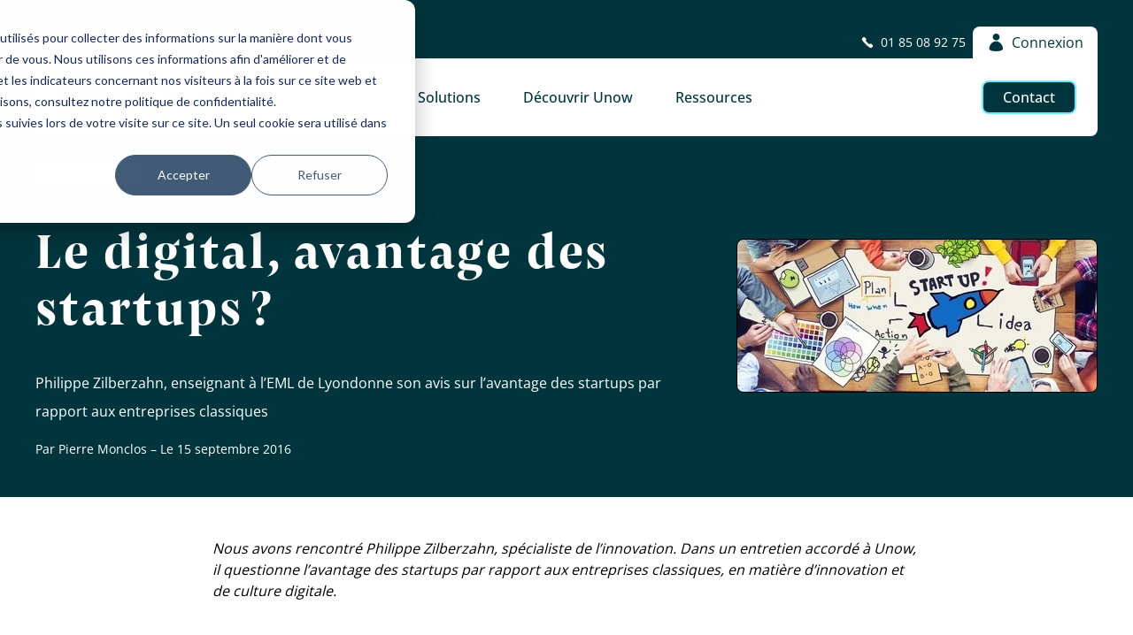

--- FILE ---
content_type: text/html; charset=UTF-8
request_url: https://www.unow.fr/blog/le-coin-des-experts/digital-avantage-des-startups/
body_size: 10932
content:
<!DOCTYPE html>
<html lang="fr">
    <head>
                    <script>
                window.dataLayer = window.dataLayer || [];
                function gtag(){dataLayer.push(arguments);}
                gtag('js', new Date());

                gtag('config', "G-0WFM3L3DWT");
                                    gtag('config', "UA-41306907-4", {'anonymize_ip': true});
                            </script>
        
        <meta charset="utf-8"/>
        <meta name="viewport" content="width=device-width, initial-scale=1.0">
        <link rel="preload" href="/assets/fonts/opensans/OpenSans-Regular.cbb8426c.woff2" as="font" type="font/woff2" crossorigin>
        <link rel="preload" href="/assets/fonts/pensumdisplay/Pensum-Display-Bold.fe60021b.woff2" as="font" type="font/woff2" crossorigin>
        <link rel="preload" href="/assets/fonts/unowicons/UnowIcons.4a300599.woff2" as="font" type="font/woff2" crossorigin>
        <link href="/assets/app.81bab838.css" rel="stylesheet"/>
        <style>
            @font-face {
                font-family: 'Open Sans';
                src: url('/assets/fonts/opensans/OpenSans-Regular.cbb8426c.woff2') format('woff2'),
                    url('/assets/fonts/opensans/OpenSans-Regular.e668b7ac.woff') format('woff');
                font-weight: 400;
                font-style: normal;
                font-display: swap;
            }
            @font-face {
                font-family: 'Open Sans';
                src: url('/assets/fonts/opensans/OpenSans-Medium.ed141ec0.woff2') format('woff2'),
                    url('/assets/fonts/opensans/OpenSans-Medium.afeb8712.woff') format('woff');
                font-weight: 500;
                font-style: normal;
                font-display: swap;
            }
            @font-face {
                font-family: 'Open Sans';
                src: url('/assets/fonts/opensans/OpenSans-Bold.fb4c7e0b.woff2') format('woff2'),
                    url('/assets/fonts/opensans/OpenSans-Bold.2154555f.woff') format('woff');
                font-weight: 700;
                font-style: normal;
                font-display: swap;
            }
            @font-face {
                font-family: 'Pensum Display';
                src: url('/assets/fonts/pensumdisplay/Pensum-Display-Bold.fe60021b.woff2') format('woff2'),
                url('/assets/fonts/pensumdisplay/Pensum-Display-Bold.67130fb5.woff') format('woff');
                font-weight: 700;
                font-style: normal;
                font-display: swap;
            }
            @font-face {
                font-family: 'Pensum Display';
                src: url('/assets/fonts/pensumdisplay/Pensum-Display-Book.5d09c7cf.woff2') format('woff2'),
                url('/assets/fonts/pensumdisplay/Pensum-Display-Book.6f1608bd.woff') format('woff');
                font-weight: 450;
                font-style: normal;
                font-display: swap;
            }
            @font-face {
                font-family: 'UnowIcons';
                src: url('/assets/fonts/unowicons/UnowIcons.4a300599.woff2') format('woff2'),
                url('/assets/fonts/unowicons/UnowIcons.3dbaa883.woff') format('woff');
                font-weight: 400;
                font-style: normal;
                font-display: swap;
            }
        </style>
        <link rel="manifest" href="/manifest.webmanifest">
        <link rel="canonical" href="https://www.unow.fr/blog/le-coin-des-experts/digital-avantage-des-startups/" />
                <title>Le digital, avantage des startups ? - Unow</title>

<meta name="title" content="Le digital, avantage des startups ? - Unow">
<meta name="twitter:title" content="Le digital, avantage des startups ? - Unow">

<meta name="description" content="Quel est l&#039;avantage des startups par rapport aux entreprises classiques, en matière d&#039;innovation et de culture digitale ?">
<meta name="twitter:description" content="Quel est l&#039;avantage des startups par rapport aux entreprises classiques, en matière d&#039;innovation et de culture digitale ?">

<meta name="keywords" content="digital avantage startups">

        <meta name="twitter:image" content="https://d3mq5qvsho0pww.cloudfront.net/AqqyI62Sj2kg8UmdNTkwPz/output=format:jpg,quality:90,strip:true/quality=value:90/resize=width:840,height:840,fit:clip/compress/no_metadata/security=policy:eyJleHBpcnkiOjQxMDI0NDEyMDAsImNhbGwiOlsicmVhZCIsInN0YXQiLCJjb252ZXJ0Il0sImhhbmRsZSI6InhuZHlSek9RNnVGZ0FSNngxV3pBIn0=,signature:9458fa72f3b1de939863958ffa46e9a6ec1df5011852ddf72ef3e48e4dd8e5b4/xndyRzOQ6uFgAR6x1WzA">

    <meta property="og:type" content="article">
    <meta property="og:title" content="Le digital, avantage des startups ? - Unow">
    <meta property="og:description" content="Quel est l&#039;avantage des startups par rapport aux entreprises classiques, en matière d&#039;innovation et de culture digitale ?">
    <meta property="og:image" content="https://d3mq5qvsho0pww.cloudfront.net/AqqyI62Sj2kg8UmdNTkwPz/output=format:jpg,quality:90,strip:true/quality=value:90/resize=width:840,height:840,fit:clip/compress/no_metadata/security=policy:eyJleHBpcnkiOjQxMDI0NDEyMDAsImNhbGwiOlsicmVhZCIsInN0YXQiLCJjb252ZXJ0Il0sImhhbmRsZSI6InhuZHlSek9RNnVGZ0FSNngxV3pBIn0=,signature:9458fa72f3b1de939863958ffa46e9a6ec1df5011852ddf72ef3e48e4dd8e5b4/xndyRzOQ6uFgAR6x1WzA">
    <meta property="og:url" content="https://www.unow.fr/blog/le-coin-des-experts/digital-avantage-des-startups/" />
    </head>
    <body>
        <main>
                            
                <div class="unow-block unow-block--blue unow-block--reverse">
            <div class="unow-block__content pb-0">
                


<div class="unow-header">
    <a href="/" class="unow-header__logo" aria-label="Unow">
        <img src="/assets/images/logo-unow-couleur.27b39ec1.svg" width="217" height="56" alt="">
    </a>
    <input type="checkbox" class="navigation-mobile__input" name="menu_navigation__input" id="menu_navigation__input">
    <nav role="navigation" aria-label="Navigation principale" class="unow-header__navigation">
        <label for="menu_navigation__input" class="navigation-mobile__label" tabindex="0">
            <span class="label__open">
                <i class="unow-icon-bars fs-xxl"></i>
                <span class="sr-only">Ouvrir le menu principal</span>
            </span>
            <span class="label__close">
                <i class="unow-icon-cross fs-xl"></i>
                <span class="sr-only">Fermer le menu principal</span>
            </span>
        </label>
        <ul class="navigation">
            <li class="navigation__item navigation__item--mobile">
                <a class="item__contact" href="tel:+33185089275">
                    <i class="unow-icon-phone mr-xs"></i> <span>01&nbsp;85&nbsp;08&nbsp;92&nbsp;75</span>
                </a>
                <a href="/contact/" class="unow-button unow-button--blue unow-button--reverse">Nous contacter</a>
            </li>
            <li class="navigation__item">
                <div class="item__content">
                    <button class="item__label" id="item__label--courses" tabindex="0" aria-controls="item__submenu--courses" aria-expanded="false">
                        Formations
                        <span class="arrow">
                            <i class="unow-icon unow-icon-arrow-right"></i>
                        </span>
                    </button>
                    <div class="item__submenu" id="item__submenu--courses" role="region" aria-labelledby="item__label--courses">
                            <ul class="submenu submenu--mobile-shifted">
                <li><a class="submenu-secondary-item" href="/formations/themes/intelligence-artificielle/">Formations Intelligence Artificielle</a></li>
                        <li><a class="submenu-secondary-item" href="/formations/themes/management/">Formations Management</a></li>
                        <li><a class="submenu-secondary-item" href="/p/formations-soft-skills/">Formations Soft Skills</a></li>
            </ul>

                        <ul class="submenu">

                                <li class="submenu-main-items">
                    <a class="submenu-main-item-title" href="/formations/themes/intelligence-artificielle/">Formations Intelligence Artificielle</a>
                            <ul class="submenu-main-items-children">
                                    <li><a class="submenu-main-items-child" href="/p/formations-ia-rh/">IA &amp; RH</a></li>
                                    <li><a class="submenu-main-items-child" href="/p/formations-IA-efficacit%C3%A9-professionnelle/">IA &amp; efficacit&eacute; professionnelle</a></li>
                                    <li><a class="submenu-main-items-child" href="/p/formations-ia-vente/">IA &amp; Vente</a></li>
                                    <li><a class="submenu-main-items-child" href="/p/formations-ia-marketing/">IA &amp; Marketing</a></li>
                                    <li><a class="submenu-main-items-child" href="/p/formations-ia-management/">IA &amp; Management</a></li>
                                    <li><a class="submenu-main-items-child" href="/p/formations-chatgpt/">Formations ChatGPT</a></li>
                                    <li><a class="submenu-main-items-child" href="/p/formations-microsoft-copilot/">Formations Microsoft Copilot</a></li>
                            </ul>
            </li>

                                                    <li><a class="submenu-secondary-item" href="/formations/themes/business/">Formations Vente &amp; Relation Client</a></li>
                    <li><a class="submenu-secondary-item" href="/formations/themes/communication/">Formations Marketing &amp; Communication</a></li>
                    <li><a class="submenu-secondary-item" href="/formations/themes/rh/">Formations RH &amp; Formation</a></li>
                    <li><a class="submenu-secondary-item" href="/formations/themes/qvt-rps/">Formations QVT &amp; RPS</a></li>
            
                        </ul>
                        <ul class="submenu">
                                <li class="submenu-main-items">
                    <a class="submenu-main-item-title" href="/formations/themes/management/">Formations Management</a>
                            <ul class="submenu-main-items-children">
                                    <li><a class="submenu-main-items-child" href="/formations/manager-au-quotidien/">Manager au quotidien</a></li>
                                    <li><a class="submenu-main-items-child" href="/formations/manager-changement/">Manager le changement</a></li>
                                    <li><a class="submenu-main-items-child" href="/formations/manager-en-transversal/">Management transversal</a></li>
                                    <li><a class="submenu-main-items-child" href="/formations/management-hybride/">Management hybride</a></li>
                                    <li><a class="submenu-main-items-child" href="/formations/devenir-manager-coach/">Devenir manager coach</a></li>
                                    <li><a class="submenu-main-items-child" href="/formations/developper-son-leadership/">Leadership</a></li>
                                    <li><a class="submenu-main-items-child" href="/formations/feedback/">Feedback</a></li>
                            </ul>
            </li>

                                                    <li><a class="submenu-secondary-item" href="/formations/themes/agilite/">Formations Gestion de projet &amp; Agilit&eacute;</a></li>
                    <li><a class="submenu-secondary-item" href="/formations/themes/digital/">Formations Digital</a></li>
                    <li><a class="submenu-secondary-item" href="/formations/themes/data-pilotage/">Formations Data &amp; Pilotage</a></li>
            
                        </ul>
                        <ul class="submenu">
                                <li class="submenu-main-items">
                    <a class="submenu-main-item-title" href="/p/formations-soft-skills/">Formations Soft Skills</a>
                            <ul class="submenu-main-items-children">
                                    <li><a class="submenu-main-items-child" href="/formations/gestion-temps-ere-digital/">Gestion du temps</a></li>
                                    <li><a class="submenu-main-items-child" href="/formations/gestion-du-stress-et-bien-etre-professionnel/">Gestion du stress</a></li>
                                    <li><a class="submenu-main-items-child" href="/formations/developper-confiance-soi/">Confiance en soi</a></li>
                                    <li><a class="submenu-main-items-child" href="/formations/developper-confiance-soi/">Prise de parole en public</a></li>
                                    <li><a class="submenu-main-items-child" href="/formations/gestion-des-conflits/">Gestion des conflits</a></li>
                                    <li><a class="submenu-main-items-child" href="/formations/intelligence-emotionnelle/">Intelligence &eacute;motionnelle</a></li>
                            </ul>
            </li>

                            <li class="submenu-main-items">
                                <a class="submenu-main-item-title" href="/formations/">Toutes nos formations</a>
                                <ul class="submenu-main-items-children">
                                    <li><a class="submenu-main-items-child" href="/formations/?fv=best">Formations best</a></li>
                                    <li><a class="submenu-main-items-child" href="/formations/?fv=news">Nouveaut&eacute;s</a></li>
                                    <li><a class="submenu-main-items-child" href="/formations/?locale=en">Formations en anglais</a></li>
                                </ul>
                            </li>
                            <li style="display: block; text-align: center"><a style="display: inline;
  padding: 10px 10px;
  font-size: 15px;" class="unow-button unow-button--blue unow-button--reverse" href="https://www.unow.fr/c/telechargements/catalogue-2023">T&eacute;l&eacute;charger le catalogue</a></li>
                        </ul>
                    </div>
                </div>
            </li>
            <li class="navigation__item">
                <div class="item__content">
                    <button class="item__label" id="item__label--solutions" tabindex="0" aria-controls="item__submenu--solutions" aria-expanded="false">
                        Solutions
                        <span class="arrow">
                            <i class="unow-icon unow-icon-arrow-right"></i>
                        </span>
                    </button>
                    <div class="item__submenu" id="item__submenu--solutions" role="region" aria-labelledby="item__label--solutions">
                        <ul class="submenu">
                            <li><a href="/offres/formation-inter/">Formations inter-entreprise</a></li>
                            <li><a href="/offres/formation-intra/">Projet intra-entreprise</a></li>
                            <li><a href="/nos-parcours/">Parcours de formation</a></li>
                            <li><a href="/offres/pack-multiformation/">Nos packs</a></li>
                        </ul>
                        <div class="submenu__side">
                            <figure class="solution-quote">
                                <blockquote>
                                    <p>Certains des participants m&rsquo;ont demand&eacute; pourquoi ne pas leur avoir propos&eacute; Unow plus t&ocirc;t. Quand vous avez ce genre de retour, c&rsquo;est que du bonheur.</p>
                                </blockquote>
                                <figcaption>Franck&nbsp;Boutet, <br>Groupama Centre Manche</figcaption>
                            </figure>
                            <a href="/success-stories/groupama-forme-ses-primo-managers-grace-au-blended-learning/" class="unow-text--bold">Lire le cas client</a>
                        </div>
                    </div>
                </div>
            </li>
            <li class="navigation__item">
                <div class="item__content">
                    <button class="item__label" id="item__label--discover" tabindex="0" aria-controls="item__submenu--discover" aria-expanded="false">
                        D&eacute;couvrir Unow
                        <span class="arrow">
                            <i class="unow-icon unow-icon-arrow-right"></i>
                        </span>
                    </button>
                    <div class="item__submenu" id="item__submenu--discover" role="region" aria-labelledby="item__label--discover">
                        <ul class="submenu">
                            <li><a href="/impact-learning/">L&rsquo;Impact Learning</a></li>
                            <li><a href="/nos-experts-formateurs/">Nos expert&middot;e&middot;s</a></li>
                            <li><a href="/certifications-professionnelles/">Nos certifications</a></li>
                            <li><a href="/qui-sommes-nous/">Qui sommes-nous&#8239;?</a></li>
                        </ul>
                        <div class="submenu__side flex flex-column text-center">
                            <picture>
<source type="image/webp" srcset="https://d3mq5qvsho0pww.cloudfront.net/AqqyI62Sj2kg8UmdNTkwPz/output=format:webp,quality:29,strip:true/quality=value:29/resize=width:144,height:204,fit:clip/compress/no_metadata/security=policy:eyJleHBpcnkiOjQxMDI0NDEyMDAsImNhbGwiOlsicmVhZCIsInN0YXQiLCJjb252ZXJ0Il0sImhhbmRsZSI6IldvUWRmdFV0UVlhdEdzTkpRcldSIn0=,signature:c6913c5d9d2462c6b32cc5a889e40c7634d36ea5e1cbd7c57bafa0ef365b6908/WoQdftUtQYatGsNJQrWR 1x, https://d3mq5qvsho0pww.cloudfront.net/AqqyI62Sj2kg8UmdNTkwPz/output=format:webp,quality:30,strip:true/quality=value:30/resize=width:185,height:262,fit:clip/compress/no_metadata/security=policy:eyJleHBpcnkiOjQxMDI0NDEyMDAsImNhbGwiOlsicmVhZCIsInN0YXQiLCJjb252ZXJ0Il0sImhhbmRsZSI6IldvUWRmdFV0UVlhdEdzTkpRcldSIn0=,signature:c6913c5d9d2462c6b32cc5a889e40c7634d36ea5e1cbd7c57bafa0ef365b6908/WoQdftUtQYatGsNJQrWR 2x" media="(max-width: 750px)"/>
<source type="image/webp" srcset="https://d3mq5qvsho0pww.cloudfront.net/AqqyI62Sj2kg8UmdNTkwPz/output=format:webp,quality:91,strip:true/quality=value:91/resize=width:206,height:291,fit:clip/compress/no_metadata/security=policy:eyJleHBpcnkiOjQxMDI0NDEyMDAsImNhbGwiOlsicmVhZCIsInN0YXQiLCJjb252ZXJ0Il0sImhhbmRsZSI6IldvUWRmdFV0UVlhdEdzTkpRcldSIn0=,signature:c6913c5d9d2462c6b32cc5a889e40c7634d36ea5e1cbd7c57bafa0ef365b6908/WoQdftUtQYatGsNJQrWR 1x, https://d3mq5qvsho0pww.cloudfront.net/AqqyI62Sj2kg8UmdNTkwPz/output=format:webp,quality:30,strip:true/quality=value:30/resize=width:412,height:582,fit:clip/compress/no_metadata/security=policy:eyJleHBpcnkiOjQxMDI0NDEyMDAsImNhbGwiOlsicmVhZCIsInN0YXQiLCJjb252ZXJ0Il0sImhhbmRsZSI6IldvUWRmdFV0UVlhdEdzTkpRcldSIn0=,signature:c6913c5d9d2462c6b32cc5a889e40c7634d36ea5e1cbd7c57bafa0ef365b6908/WoQdftUtQYatGsNJQrWR 2x" media="(min-width: 750px)"/>
<img loading="lazy" src="https://d3mq5qvsho0pww.cloudfront.net/AqqyI62Sj2kg8UmdNTkwPz/output=format:jpg,quality:90,strip:true/quality=value:90/resize=width:206,height:291,fit:clip/compress/no_metadata/security=policy:eyJleHBpcnkiOjQxMDI0NDEyMDAsImNhbGwiOlsicmVhZCIsInN0YXQiLCJjb252ZXJ0Il0sImhhbmRsZSI6IldvUWRmdFV0UVlhdEdzTkpRcldSIn0=,signature:c6913c5d9d2462c6b32cc5a889e40c7634d36ea5e1cbd7c57bafa0ef365b6908/WoQdftUtQYatGsNJQrWR" srcset="https://d3mq5qvsho0pww.cloudfront.net/AqqyI62Sj2kg8UmdNTkwPz/output=format:jpg,quality:90,strip:true/quality=value:90/resize=width:206,height:291,fit:clip/compress/no_metadata/security=policy:eyJleHBpcnkiOjQxMDI0NDEyMDAsImNhbGwiOlsicmVhZCIsInN0YXQiLCJjb252ZXJ0Il0sImhhbmRsZSI6IldvUWRmdFV0UVlhdEdzTkpRcldSIn0=,signature:c6913c5d9d2462c6b32cc5a889e40c7634d36ea5e1cbd7c57bafa0ef365b6908/WoQdftUtQYatGsNJQrWR 1x, https://d3mq5qvsho0pww.cloudfront.net/AqqyI62Sj2kg8UmdNTkwPz/output=format:jpg,quality:60,strip:true/quality=value:60/resize=width:412,height:582,fit:clip/compress/no_metadata/security=policy:eyJleHBpcnkiOjQxMDI0NDEyMDAsImNhbGwiOlsicmVhZCIsInN0YXQiLCJjb252ZXJ0Il0sImhhbmRsZSI6IldvUWRmdFV0UVlhdEdzTkpRcldSIn0=,signature:c6913c5d9d2462c6b32cc5a889e40c7634d36ea5e1cbd7c57bafa0ef365b6908/WoQdftUtQYatGsNJQrWR 2x" width="206" height="291" alt="">
</picture>
                            <a href="https://www.unow.fr/c/telechargements/catalogue-2023" class="unow-button unow-button--blue unow-button--reverse">T&eacute;l&eacute;charger le catalogue</a>
                        </div>
                    </div>
                </div>
            </li>
                                                                                                                            <li class="navigation__item">
                <div class="item__content">
                    <button class="item__label" id="item__label--resources" tabindex="0" aria-controls="item__submenu--resources" aria-expanded="false">
                        Ressources
                        <span class="arrow">
                            <i class="unow-icon unow-icon-arrow-right"></i>
                        </span>
                    </button>
                    <div class="item__submenu" id="item__submenu--resources" role="region" aria-labelledby="item__label--resources">
                        <ul class="submenu">
                            <li><a href="/success-stories/">Cas clients</a></li>
                            <li><a href="/ressources-gratuites/">Livres blancs et webinaires</a></li>
                            <li><a href="/ressources-gratuites/?type=mooc">Formations gratuites</a></li>
                            <li><a href="/blog/">Blog</a></li>
                        </ul>
                        <div data-type="mooc" class="submenu__side resources-list__item">
                            <div>
                                <div class="fs-xs">
                                    Formation gratuite
                                </div>
                                <div class="unow-heading-4 mt-0"><a href="https://www.unow.fr/c/ia/mooc-ia-rh">MOOC IA &amp; RH</a></div>
                                <p class="fs-s">D&egrave;s le lundi 18&nbsp;mai 2026</p>
                            </div>

                                                            <div>
                                    <div class="sr-only">Tags</div>
                                    <ul class="tags-list">
                                                                                    <li class="tags-list__item" data-id="15">Bonnes pratiques RH</li>
                                                                            </ul>
                                </div>
                                                    </div>
                    </div>
                </div>
            </li>
            <li class="navigation__item navigation__item--mobile">
                <button class="unow-button unow-button--white unow-button--small">
                    <i class="unow-icon-user fs-l mr-xs"></i>
                    Connexion
                </button>
            </li>
            <li class="navigation__item navigation__item--desktop">
                <a class="unow-button unow-button--blue unow-button--reverse unow-button--small" href="/contact/">Contact</a>
            </li>
        </ul>
    </nav>
    <div class="phone-button">
        <a class="item__contact" href="tel:+33185089275">
            <i class="unow-icon-phone mr-xs"></i> <span>01&nbsp;85&nbsp;08&nbsp;92&nbsp;75</span>
        </a>
    </div>
    <div class="authentication-button">
        <a href="https://app.unow.fr">
            <i class="unow-icon-user fs-l mr-xs"></i>
            Connexion
        </a>
    </div>
</div>

            </div>
        </div>
        
            <div class="unow-block unow-block--blue unow-block--reverse">        <div class="unow-block__content main-block main-block--flip ">
                <div class="main-block__image">
                                        <picture>
<source type="image/webp" srcset="https://d3mq5qvsho0pww.cloudfront.net/AqqyI62Sj2kg8UmdNTkwPz/output=format:webp,quality:29,strip:true/quality=value:29/resize=width:284,height:349,fit:clip/compress/no_metadata/security=policy:eyJleHBpcnkiOjQxMDI0NDEyMDAsImNhbGwiOlsicmVhZCIsInN0YXQiLCJjb252ZXJ0Il0sImhhbmRsZSI6InhuZHlSek9RNnVGZ0FSNngxV3pBIn0=,signature:9458fa72f3b1de939863958ffa46e9a6ec1df5011852ddf72ef3e48e4dd8e5b4/xndyRzOQ6uFgAR6x1WzA 1x, https://d3mq5qvsho0pww.cloudfront.net/AqqyI62Sj2kg8UmdNTkwPz/output=format:webp,quality:30,strip:true/quality=value:30/resize=width:365,height:449,fit:clip/compress/no_metadata/security=policy:eyJleHBpcnkiOjQxMDI0NDEyMDAsImNhbGwiOlsicmVhZCIsInN0YXQiLCJjb252ZXJ0Il0sImhhbmRsZSI6InhuZHlSek9RNnVGZ0FSNngxV3pBIn0=,signature:9458fa72f3b1de939863958ffa46e9a6ec1df5011852ddf72ef3e48e4dd8e5b4/xndyRzOQ6uFgAR6x1WzA 2x" media="(max-width: 750px)"/>
<source type="image/webp" srcset="https://d3mq5qvsho0pww.cloudfront.net/AqqyI62Sj2kg8UmdNTkwPz/output=format:webp,quality:91,strip:true/quality=value:91/resize=width:406,height:499,fit:clip/compress/no_metadata/security=policy:eyJleHBpcnkiOjQxMDI0NDEyMDAsImNhbGwiOlsicmVhZCIsInN0YXQiLCJjb252ZXJ0Il0sImhhbmRsZSI6InhuZHlSek9RNnVGZ0FSNngxV3pBIn0=,signature:9458fa72f3b1de939863958ffa46e9a6ec1df5011852ddf72ef3e48e4dd8e5b4/xndyRzOQ6uFgAR6x1WzA 1x, https://d3mq5qvsho0pww.cloudfront.net/AqqyI62Sj2kg8UmdNTkwPz/output=format:webp,quality:30,strip:true/quality=value:30/resize=width:812,height:998,fit:clip/compress/no_metadata/security=policy:eyJleHBpcnkiOjQxMDI0NDEyMDAsImNhbGwiOlsicmVhZCIsInN0YXQiLCJjb252ZXJ0Il0sImhhbmRsZSI6InhuZHlSek9RNnVGZ0FSNngxV3pBIn0=,signature:9458fa72f3b1de939863958ffa46e9a6ec1df5011852ddf72ef3e48e4dd8e5b4/xndyRzOQ6uFgAR6x1WzA 2x" media="(min-width: 750px)"/>
<img src="https://d3mq5qvsho0pww.cloudfront.net/AqqyI62Sj2kg8UmdNTkwPz/output=format:jpg,quality:90,strip:true/quality=value:90/resize=width:406,height:499,fit:clip/compress/no_metadata/security=policy:eyJleHBpcnkiOjQxMDI0NDEyMDAsImNhbGwiOlsicmVhZCIsInN0YXQiLCJjb252ZXJ0Il0sImhhbmRsZSI6InhuZHlSek9RNnVGZ0FSNngxV3pBIn0=,signature:9458fa72f3b1de939863958ffa46e9a6ec1df5011852ddf72ef3e48e4dd8e5b4/xndyRzOQ6uFgAR6x1WzA" srcset="https://d3mq5qvsho0pww.cloudfront.net/AqqyI62Sj2kg8UmdNTkwPz/output=format:jpg,quality:90,strip:true/quality=value:90/resize=width:406,height:499,fit:clip/compress/no_metadata/security=policy:eyJleHBpcnkiOjQxMDI0NDEyMDAsImNhbGwiOlsicmVhZCIsInN0YXQiLCJjb252ZXJ0Il0sImhhbmRsZSI6InhuZHlSek9RNnVGZ0FSNngxV3pBIn0=,signature:9458fa72f3b1de939863958ffa46e9a6ec1df5011852ddf72ef3e48e4dd8e5b4/xndyRzOQ6uFgAR6x1WzA 1x, https://d3mq5qvsho0pww.cloudfront.net/AqqyI62Sj2kg8UmdNTkwPz/output=format:jpg,quality:60,strip:true/quality=value:60/resize=width:812,height:998,fit:clip/compress/no_metadata/security=policy:eyJleHBpcnkiOjQxMDI0NDEyMDAsImNhbGwiOlsicmVhZCIsInN0YXQiLCJjb252ZXJ0Il0sImhhbmRsZSI6InhuZHlSek9RNnVGZ0FSNngxV3pBIn0=,signature:9458fa72f3b1de939863958ffa46e9a6ec1df5011852ddf72ef3e48e4dd8e5b4/xndyRzOQ6uFgAR6x1WzA 2x" class="unow-image unow-image--black-border" width="406" height="172" alt="">
</picture>
                    
        </div>
        
                <div class="main-block__title">
                            <div class="mb-xs">
                                            <span class="fs-xs blog-category-badge blog-category-badge--color-le-coin-des-experts">
                Le coin des experts 
            </span>
                    
                </div>
                                    <h1 class="mb-m" id="blog-post-title">Le digital, avantage des startups&#8239;?</h1>
                </div>
        
        <div class="main-block__content">
                        <p id="blog-post-excerpt">Philippe Zilberzahn, enseignant &agrave; l&rsquo;EML de Lyondonne son avis sur l&rsquo;avantage des startups par rapport aux entreprises classiques</p>
            <p class="fs-s">
                Par Pierre Monclos &ndash;                                 Le 15&nbsp;septembre 2016
                            </p>
                </div>
    </div>
</div>

    <div class="unow-block ">        <div class="unow-block__content main-block main-block--no-image ">
        
        
        <div class="main-block__content">
                        <div class="wysiwyg-content" id="blog-post-content">
                <p class="p1"><em>Nous avons rencontr&eacute; Philippe Zilberzahn, sp&eacute;cialiste de l&rsquo;innovation. Dans un entretien accord&eacute; &agrave; Unow, il questionne l&rsquo;avantage des startups par rapport aux entreprises classiques, en mati&egrave;re d&rsquo;innovation et de culture digitale.</em></p><p class="p1"><br></p><p class="p1" style="text-align: center;"><span class="fr-video fr-fvc fr-dvi fr-draggable" contenteditable="false"><iframe width="100%" height="460" src="https://www.youtube.com/embed/P1eLMgmtHtA?rel=0&amp;showinfo=0" frameborder="0" allowfullscreen=""></iframe></span></p><p class="p1" style="text-align: center;">Extrait de la vid&eacute;o de formation<a href="https://www.unow.fr/formations/culture-digitale" rel="noopener noreferrer" target="_blank" title="DigiMooc, la culture digitale">&nbsp;<strong>Culture digitale</strong></a></p><h2 class="p1">Face &agrave; une innovation de rupture, pourquoi les startups ont-elles un avantage&#8239;?</h2><p class="p1">Alors on pense souvent que les <strong>startups</strong> ont un avantage parce-qu&rsquo;elles sont <strong>petites, agiles, r&eacute;actives</strong> dans un monde qui va tr&egrave;s vite. Donc &ccedil;a joue certainement, mais en fait ce n&rsquo;est pas l&rsquo;avantage principal qu&rsquo;elles ont. La vraie difficult&eacute; en situation de rupture, si on prend le point de vue d&rsquo;une entreprise qui existe d&eacute;j&agrave;, c&rsquo;est qu&rsquo;elle a d&eacute;j&agrave; une activit&eacute; et que <strong>la rupture va mettre en danger cette activit&eacute;</strong>.&nbsp;</p><p class="p1">Alors si on prend l&rsquo;exemple de Kodak qui est tout &agrave; fait illustratif, lorsque le num&eacute;rique appara&icirc;t &agrave; la fin des ann&eacute;es 1990, Kodak sait parfaitement que le num&eacute;rique va se d&eacute;velopper. Mais Kodak a une activit&eacute; principale qui est &eacute;videmment la photographie argentique. La difficult&eacute; de Kodak, que l&rsquo;on appelle <strong>un dilemme</strong>, est que si elle <strong>mise tout sur le num&eacute;rique</strong>, elle met en danger son activit&eacute; argentique et donc elle risque de tout perdre, sans &ecirc;tre s&ucirc;re de gagner le nouveau march&eacute;. Mais que si au contraire, elle tente de <strong>prot&eacute;ger son activit&eacute;</strong>, elle risque de rater le virage du num&eacute;rique. Ce qu&rsquo;elle a finalement fait.</p><p class="p1">Donc le vrai <strong>avantage des startups</strong> encore une fois n&rsquo;est pas tant d&rsquo;&ecirc;tre rapides et agiles, qu&rsquo;au fond de <strong>ne pas avoir d&rsquo;activit&eacute; historique</strong>.</p><p class="p1"><img src="https://www.unow.fr/app/uploads/croissance-innovation-e1473845415663.jpg" alt="Croissance et innovation : avantage aux startups" width="500" height="320" class="alignnone size-full wp-image-5822 aligncenter fr-fic fr-dii"></p><h2 class="p1" style="line-height: 40px;"><br></h2><h2 class="p3">Pourquoi l&rsquo;avantage des startups sur les acteurs &eacute;tablis est-il particuli&egrave;rement fort dans le digital&#8239;?</h2><h3 class="p1">Les actifs physiques ralentissent la croissance</h3><p class="p1">L&rsquo;un de principaux avantages du digital, c&rsquo;est l&rsquo;<strong>absence d&rsquo;actifs physiques</strong> en fait. Dans le pass&eacute;, si vous vouliez ouvrir un magasin, il fallait aller ouvrir ou cr&eacute;er un r&eacute;seau national, international avec des magasins en propre ou par franchise. Mais &ccedil;a incluait l&rsquo;investissement, l&rsquo;achat et donc un d&eacute;veloppement forc&eacute;ment &agrave; la fois lent et tr&egrave;s gourmand en capital. Aujourd&rsquo;hui, un site de vente en ligne peut &ecirc;tre disponible et vendre dans le monde entier en quelques heures. Et donc ajouter un pays ne co&ucirc;te quasiment plus rien, si ce n&rsquo;est quelques proc&eacute;dures et une conformit&eacute; &agrave; des r&egrave;glementations locales.</p><p class="p1">Plus g&eacute;n&eacute;ralement, des sites de mise en relation comme <strong>Drivy</strong>, comme <strong>BlaBlaCar</strong>, au fond sont bas&eacute;s sur un mod&egrave;le de courtage. Ils mettent en relation des gens et pr&eacute;l&egrave;vent une commission sur la transaction. Donc l&agrave; encore, ils n&rsquo;ont besoin que de tr&egrave;s peu d&rsquo;actifs physiques. Encore une fois, si Accor H&ocirc;tel veut ouvrir un &eacute;tablissement dans un pays, et bien il faut acheter un site, pr&eacute;parer le site, c&rsquo;est tr&egrave;s long et gourmand en capital. Et donc avec une croissance tr&egrave;s lente. Airbnb, le site qui permet &agrave; tout un chacun de louer, de mettre &agrave; disposition une pi&egrave;ce de sa maison peut le faire en quelques secondes, puisque ajouter une pi&egrave;ce ne prendra pas beaucoup de temps.</p><h3 class="p1">L&rsquo;avantage des startups&nbsp;: un d&eacute;veloppement plus rapide et moins d&rsquo;investissements</h3><p class="p1">Donc c&rsquo;est fondamentalement cette <strong>absence d&rsquo;actifs physiques</strong> qui permet au digital d&rsquo;<strong>aller beaucoup plus vite</strong>. Alors &ccedil;a ne veut pas dire pour autant que les sites aujourd&rsquo;hui en ligne, les sites du digital n&rsquo;ont pas de besoin en capital. BlaBlaCar par exemple vient de lever r&eacute;cemment &nbsp;150&nbsp;millions d&rsquo;euros, parce-que m&ecirc;me un site qui reste essentiellement virtuel a besoin sur place d&rsquo;une &eacute;quipe. Et donc quand BlaBlaCar s&rsquo;installe en Allemagne, ils ont besoin de recruter des gens, d&rsquo;ouvrir un bureau. M&ecirc;me si encore une fois, ces besoins sont nettement inf&eacute;rieurs &agrave; ceux dont auraient besoin une soci&eacute;t&eacute; de location par exemple. Ca c&rsquo;est la premi&egrave;re chose.</p><h3 class="p1">Des startups ancr&eacute;es dans la culture digitale</h3><p class="p1">La deuxi&egrave;me chose, c&rsquo;est qu&rsquo;au-del&agrave; de la non n&eacute;cessit&eacute; d&rsquo;avoir des actifs physiques qui va donner un avantage aux startups, elle sont beaucoup plus internes, elles sont dans une dimension culturelle qui va faire que la startup est nativement, d&egrave;s sa cr&eacute;ation, dans une <strong>culture digitale compl&egrave;te</strong>. Alors qu&rsquo;un grand groupe qui existe parfois depuis tr&egrave;s longtemps, qui s&rsquo;est b&acirc;ti sur la construction d&rsquo;actifs physiques, n&rsquo;aura pas du tout la m&ecirc;me culture. Et c&rsquo;est ce <strong>choc culturel</strong>, cette concurrence entre deux mod&egrave;les qui va donner un avantage aux startups et va rendre plus difficile, pour une grande entreprise, l&rsquo;entr&eacute;e dans le monde digital.</p><p class="p1"><img src="https://www.unow.fr/app/uploads/innovation-digital-startup-e1473845523839.jpg" alt="Startups et culture digitale" width="500" height="320" class="alignnone size-full wp-image-5825 aligncenter fr-fic fr-dii"></p><h2 class="p1" style="line-height: 40px;"><br></h2><h2 class="p3">Les grands groupes peuvent-ils r&eacute;ussir dans le digital&#8239;?</h2><p class="p1">Alors la bonne nouvelle, c&rsquo;est que les grands groupes peuvent r&eacute;ussir dans le digital. Il n&rsquo;y a pas de raison fondamentale qu&rsquo;un grand groupe ne le puisse pas. En France par exemple la <strong>FNAC</strong>, distributeur traditionnel depuis les ann&eacute;es 1950, a tr&egrave;s bien <strong>r&eacute;ussi son passage sur le web</strong>, notamment en ouvrant un site qui a un succ&egrave;s tr&egrave;s important.&nbsp;</p><h3 class="p1">L&rsquo;existence d&rsquo;un conflit entre l&rsquo;activit&eacute; existante et l&rsquo;innovation de rupture</h3><p class="p1">La vraie difficult&eacute; &ccedil;a va &ecirc;tre effectivement un <strong>conflit</strong>. On peut reprendre l&rsquo;exemple de la FNAC, entre son site web et ses magasins. En effet, l&rsquo;enseigne pourrait consid&eacute;rer qu&rsquo;une vente faite via le site web est une vente perdue par un magasin. Et donc, l&rsquo;entit&eacute; qui g&egrave;re le magasin pourrait voir le site web comme un concurrent et donc s&rsquo;opposer &agrave; son lancement. Ce <strong>conflit entre l&rsquo;activit&eacute; existante et l&rsquo;innovation de rupture</strong>, ici le web, c&rsquo;est ce qui g&egrave;ne principalement les grandes entreprises. Et donc la question va &ecirc;tre de g&eacute;rer ce conflit qui est &agrave; deux niveaux&nbsp;:</p><ul><li><span style="line-height: 40px;">il est d&rsquo;abord au niveau de la distribution. Encore une fois, le site web peut voler en quelque sorte des ventes au r&eacute;seau normal&#8239;;</span></li><li><span style="line-height: 40px;">mais le conflit peut &ecirc;tre plus profond et porter sur la nature m&ecirc;me des produits.</span></li></ul><h3 class="p1">L&rsquo;exemple de Blockbuster</h3><p class="p1">Il y a de nombreux exemples dont un que l&rsquo;on peut citer qui est la cha&icirc;ne de distribution et de location de cassette vid&eacute;o Blockbuster. Alors les cassettes vid&eacute;os, &ccedil;a vous rappelle peut-&ecirc;tre quelque chose. Pendant des ann&eacute;es, Blockbuster &eacute;tait le leader mondial de la location de cassette, avec des centres dans le monde entier. Arrive &agrave; la fin des ann&eacute;es 1990&nbsp;Netflix, cette plateforme qui vous permet de regarder un film en vid&eacute;o &agrave; la demande. Le num&eacute;rique tue la notion m&ecirc;me de cassette vid&eacute;o et l&agrave;, c&rsquo;est le produit lui-m&ecirc;me qui est remis en cause par le num&eacute;rique.&nbsp;</p><h3 class="p1">G&eacute;rer le conflit pour r&eacute;ussir dans le num&eacute;rique</h3><p class="p1">Donc, le conflit entre l&rsquo;innovation de rupture et l&rsquo;activit&eacute; historique de l&rsquo;entreprise peut se manifester de diff&eacute;rentes fa&ccedil;ons. Et l&rsquo;enjeux de l&rsquo;entreprise pour qu&rsquo;elle r&eacute;ussisse dans le num&eacute;rique, va &ecirc;tre de <strong>g&eacute;rer ce conflit</strong>. Une de mani&egrave;res de g&eacute;rer ce conflit, c&rsquo;est traditionnellement de <strong>loger l&rsquo;innovation de rupture dans une entit&eacute; relativement autonome</strong>. Et donc en la logeant dans une entit&eacute; &agrave; part, on la prot&egrave;ge en quelque sorte de l&rsquo;activit&eacute; historique qui est en g&eacute;n&eacute;ral dominante et beaucoup plus importante. Et on lui laisse le temps de grandir pour se d&eacute;velopper. On peut comme &ccedil;a g&eacute;rer les deux business sans qu&rsquo;il n&rsquo;y est de conflit. Donc il n&rsquo;y a <strong>pas de fatalit&eacute;</strong>, les entreprises existantes peuvent r&eacute;ussir dans le digital.</p><p class="p1"><img src="https://www.unow.fr/app/uploads/innovation-rupture-e1473845606156.jpg" alt="innovation-rupture" width="500" height="320" class="alignnone size-full wp-image-5827 aligncenter fr-fic fr-dii"></p><h2 class="p1" style="line-height: 40px;"><br></h2><h2 class="p3">Pour r&eacute;sumer</h2><ul><li>L&rsquo;avantage principal des startups&nbsp;: elles n&rsquo;ont pas d&rsquo;activit&eacute; historique &agrave; d&eacute;fendre&#8239;!</li><li>Dans le digital, l&rsquo;absence d&rsquo;actifs physiques permet de grossir plus rapidement qu&rsquo;auparavant.</li><li>Pour r&eacute;ussir avec une offre digitale, une bonne formule pour une entreprise &eacute;tablie est d&rsquo;isoler cette nouvelle activit&eacute; dans une entit&eacute; autonome.</li><li>L&rsquo;acquisition d&rsquo;une culture digitale est un processus long et qui concerne tous les niveaux de l&rsquo;entreprise.</li></ul><p style="text-align: left;"><br></p>
            </div>

                            <div class="blog-cta">
                    <h2 class="m-0">Acculturez vos collaborateurs au digital</h2>
                    <p class="mt-s mb-0"></p>
                    <a class="unow-button unow-button--yellow mt-l" href="/formations/culture-digitale/">En savoir plus</a>
                </div>
                            </div>
    </div>
</div>


            <div class="unow-block ">        <div class="unow-block__content main-block main-block--no-image ">
        
                <div class="main-block__title">
                                        <h2 class="mt-0 mb-m">Envie d&rsquo;en voir un peu plus&#8239;?</h2>
                    </div>
        
        <div class="main-block__content">
                            <ul class="posts-listing">
                                            <li>
                            <div class="blog-post">
            <a href="/blog/le-coin-des-experts/ia-et-vente-les-pieges-a-eviter-pour-les-equipes-commerciales/" aria-hidden="true" tabindex="-1">
            <picture>
<source type="image/webp" srcset="https://d3mq5qvsho0pww.cloudfront.net/AqqyI62Sj2kg8UmdNTkwPz/output=format:webp,quality:29,strip:true/quality=value:29/resize=width:448,height:299,fit:clip/compress/no_metadata/security=policy:eyJleHBpcnkiOjQxMDI0NDEyMDAsImNhbGwiOlsicmVhZCIsInN0YXQiLCJjb252ZXJ0Il0sImhhbmRsZSI6IkdvT0RsSFZBU05LaDVwSTVDZ21WIn0=,signature:50b78fff6f1ece4226bab1cc6b9d2c3d7400e461cf66440c50d8eb22e6120625/GoODlHVASNKh5pI5CgmV 1x, https://d3mq5qvsho0pww.cloudfront.net/AqqyI62Sj2kg8UmdNTkwPz/output=format:webp,quality:30,strip:true/quality=value:30/resize=width:576,height:384,fit:clip/compress/no_metadata/security=policy:eyJleHBpcnkiOjQxMDI0NDEyMDAsImNhbGwiOlsicmVhZCIsInN0YXQiLCJjb252ZXJ0Il0sImhhbmRsZSI6IkdvT0RsSFZBU05LaDVwSTVDZ21WIn0=,signature:50b78fff6f1ece4226bab1cc6b9d2c3d7400e461cf66440c50d8eb22e6120625/GoODlHVASNKh5pI5CgmV 2x" media="(max-width: 750px)"/>
<source type="image/webp" srcset="https://d3mq5qvsho0pww.cloudfront.net/AqqyI62Sj2kg8UmdNTkwPz/output=format:webp,quality:91,strip:true/quality=value:91/resize=width:640,height:427,fit:clip/compress/no_metadata/security=policy:eyJleHBpcnkiOjQxMDI0NDEyMDAsImNhbGwiOlsicmVhZCIsInN0YXQiLCJjb252ZXJ0Il0sImhhbmRsZSI6IkdvT0RsSFZBU05LaDVwSTVDZ21WIn0=,signature:50b78fff6f1ece4226bab1cc6b9d2c3d7400e461cf66440c50d8eb22e6120625/GoODlHVASNKh5pI5CgmV 1x, https://d3mq5qvsho0pww.cloudfront.net/AqqyI62Sj2kg8UmdNTkwPz/output=format:webp,quality:30,strip:true/quality=value:30/resize=width:1280,height:854,fit:clip/compress/no_metadata/security=policy:eyJleHBpcnkiOjQxMDI0NDEyMDAsImNhbGwiOlsicmVhZCIsInN0YXQiLCJjb252ZXJ0Il0sImhhbmRsZSI6IkdvT0RsSFZBU05LaDVwSTVDZ21WIn0=,signature:50b78fff6f1ece4226bab1cc6b9d2c3d7400e461cf66440c50d8eb22e6120625/GoODlHVASNKh5pI5CgmV 2x" media="(min-width: 750px)"/>
<img loading="lazy" src="https://d3mq5qvsho0pww.cloudfront.net/AqqyI62Sj2kg8UmdNTkwPz/output=format:png,quality:90,strip:true/quality=value:90/resize=width:640,height:427,fit:clip/compress/no_metadata/security=policy:eyJleHBpcnkiOjQxMDI0NDEyMDAsImNhbGwiOlsicmVhZCIsInN0YXQiLCJjb252ZXJ0Il0sImhhbmRsZSI6IkdvT0RsSFZBU05LaDVwSTVDZ21WIn0=,signature:50b78fff6f1ece4226bab1cc6b9d2c3d7400e461cf66440c50d8eb22e6120625/GoODlHVASNKh5pI5CgmV" srcset="https://d3mq5qvsho0pww.cloudfront.net/AqqyI62Sj2kg8UmdNTkwPz/output=format:png,quality:90,strip:true/quality=value:90/resize=width:640,height:427,fit:clip/compress/no_metadata/security=policy:eyJleHBpcnkiOjQxMDI0NDEyMDAsImNhbGwiOlsicmVhZCIsInN0YXQiLCJjb252ZXJ0Il0sImhhbmRsZSI6IkdvT0RsSFZBU05LaDVwSTVDZ21WIn0=,signature:50b78fff6f1ece4226bab1cc6b9d2c3d7400e461cf66440c50d8eb22e6120625/GoODlHVASNKh5pI5CgmV 1x, https://d3mq5qvsho0pww.cloudfront.net/AqqyI62Sj2kg8UmdNTkwPz/output=format:png,quality:60,strip:true/quality=value:60/resize=width:1280,height:854,fit:clip/compress/no_metadata/security=policy:eyJleHBpcnkiOjQxMDI0NDEyMDAsImNhbGwiOlsicmVhZCIsInN0YXQiLCJjb252ZXJ0Il0sImhhbmRsZSI6IkdvT0RsSFZBU05LaDVwSTVDZ21WIn0=,signature:50b78fff6f1ece4226bab1cc6b9d2c3d7400e461cf66440c50d8eb22e6120625/GoODlHVASNKh5pI5CgmV 2x" class="unow-image" alt="">
</picture>
        </a>
        <span class="fs-xs blog_category_color--le-coin-des-experts">Le coin des experts </span>
    <h2 class="unow-heading-4 mt-0"><a href="/blog/le-coin-des-experts/ia-et-vente-les-pieges-a-eviter-pour-les-equipes-commerciales/">IA et vente&nbsp;: les pi&egrave;ges &agrave; &eacute;viter pour les &eacute;quipes commerciales</a></h2>
    <p class="fs-s">L&rsquo;IA transforme la vente, mais mal utilis&eacute;e, elle peut affaiblir la performance commerciale. D&eacute;cryptage des pi&egrave;ges &agrave; &eacute;viter pour les &eacute;quipes.</p>
    <p class="fs-s blog-post__author">Par Iman Miquel &ndash; Le 15&nbsp;janvier 2026</p>
</div>
                        </li>
                                            <li>
                            <div class="blog-post">
            <a href="/blog/le-coin-des-experts/top-10-des-cas-d-usage-ia-qui-font-vraiment-gagner-du-temps-aux-equipes-commerciales/" aria-hidden="true" tabindex="-1">
            <picture>
<source type="image/webp" srcset="https://d3mq5qvsho0pww.cloudfront.net/AqqyI62Sj2kg8UmdNTkwPz/output=format:webp,quality:29,strip:true/quality=value:29/resize=width:448,height:299,fit:clip/compress/no_metadata/security=policy:eyJleHBpcnkiOjQxMDI0NDEyMDAsImNhbGwiOlsicmVhZCIsInN0YXQiLCJjb252ZXJ0Il0sImhhbmRsZSI6IjRJSDl4SUFNUTZDa08xbElsaVZRIn0=,signature:b87fc4b37d865d71dfe8feacd15bf17bb6bf477f81fa3ab485c5dc893a34f001/4IH9xIAMQ6CkO1lIliVQ 1x, https://d3mq5qvsho0pww.cloudfront.net/AqqyI62Sj2kg8UmdNTkwPz/output=format:webp,quality:30,strip:true/quality=value:30/resize=width:576,height:384,fit:clip/compress/no_metadata/security=policy:eyJleHBpcnkiOjQxMDI0NDEyMDAsImNhbGwiOlsicmVhZCIsInN0YXQiLCJjb252ZXJ0Il0sImhhbmRsZSI6IjRJSDl4SUFNUTZDa08xbElsaVZRIn0=,signature:b87fc4b37d865d71dfe8feacd15bf17bb6bf477f81fa3ab485c5dc893a34f001/4IH9xIAMQ6CkO1lIliVQ 2x" media="(max-width: 750px)"/>
<source type="image/webp" srcset="https://d3mq5qvsho0pww.cloudfront.net/AqqyI62Sj2kg8UmdNTkwPz/output=format:webp,quality:91,strip:true/quality=value:91/resize=width:640,height:427,fit:clip/compress/no_metadata/security=policy:eyJleHBpcnkiOjQxMDI0NDEyMDAsImNhbGwiOlsicmVhZCIsInN0YXQiLCJjb252ZXJ0Il0sImhhbmRsZSI6IjRJSDl4SUFNUTZDa08xbElsaVZRIn0=,signature:b87fc4b37d865d71dfe8feacd15bf17bb6bf477f81fa3ab485c5dc893a34f001/4IH9xIAMQ6CkO1lIliVQ 1x, https://d3mq5qvsho0pww.cloudfront.net/AqqyI62Sj2kg8UmdNTkwPz/output=format:webp,quality:30,strip:true/quality=value:30/resize=width:1280,height:854,fit:clip/compress/no_metadata/security=policy:eyJleHBpcnkiOjQxMDI0NDEyMDAsImNhbGwiOlsicmVhZCIsInN0YXQiLCJjb252ZXJ0Il0sImhhbmRsZSI6IjRJSDl4SUFNUTZDa08xbElsaVZRIn0=,signature:b87fc4b37d865d71dfe8feacd15bf17bb6bf477f81fa3ab485c5dc893a34f001/4IH9xIAMQ6CkO1lIliVQ 2x" media="(min-width: 750px)"/>
<img loading="lazy" src="https://d3mq5qvsho0pww.cloudfront.net/AqqyI62Sj2kg8UmdNTkwPz/output=format:png,quality:90,strip:true/quality=value:90/resize=width:640,height:427,fit:clip/compress/no_metadata/security=policy:eyJleHBpcnkiOjQxMDI0NDEyMDAsImNhbGwiOlsicmVhZCIsInN0YXQiLCJjb252ZXJ0Il0sImhhbmRsZSI6IjRJSDl4SUFNUTZDa08xbElsaVZRIn0=,signature:b87fc4b37d865d71dfe8feacd15bf17bb6bf477f81fa3ab485c5dc893a34f001/4IH9xIAMQ6CkO1lIliVQ" srcset="https://d3mq5qvsho0pww.cloudfront.net/AqqyI62Sj2kg8UmdNTkwPz/output=format:png,quality:90,strip:true/quality=value:90/resize=width:640,height:427,fit:clip/compress/no_metadata/security=policy:eyJleHBpcnkiOjQxMDI0NDEyMDAsImNhbGwiOlsicmVhZCIsInN0YXQiLCJjb252ZXJ0Il0sImhhbmRsZSI6IjRJSDl4SUFNUTZDa08xbElsaVZRIn0=,signature:b87fc4b37d865d71dfe8feacd15bf17bb6bf477f81fa3ab485c5dc893a34f001/4IH9xIAMQ6CkO1lIliVQ 1x, https://d3mq5qvsho0pww.cloudfront.net/AqqyI62Sj2kg8UmdNTkwPz/output=format:png,quality:60,strip:true/quality=value:60/resize=width:1280,height:854,fit:clip/compress/no_metadata/security=policy:eyJleHBpcnkiOjQxMDI0NDEyMDAsImNhbGwiOlsicmVhZCIsInN0YXQiLCJjb252ZXJ0Il0sImhhbmRsZSI6IjRJSDl4SUFNUTZDa08xbElsaVZRIn0=,signature:b87fc4b37d865d71dfe8feacd15bf17bb6bf477f81fa3ab485c5dc893a34f001/4IH9xIAMQ6CkO1lIliVQ 2x" class="unow-image" alt="">
</picture>
        </a>
        <span class="fs-xs blog_category_color--le-coin-des-experts">Le coin des experts </span>
    <h2 class="unow-heading-4 mt-0"><a href="/blog/le-coin-des-experts/top-10-des-cas-d-usage-ia-qui-font-vraiment-gagner-du-temps-aux-equipes-commerciales/">Top 10&nbsp;des cas d&rsquo;usage IA qui font vraiment gagner du temps aux &eacute;quipes commerciales</a></h2>
    <p class="fs-s">D&eacute;couvrez les 10&nbsp;cas d&rsquo;usage IA qui acc&eacute;l&egrave;rent r&eacute;ellement le travail des commerciaux&nbsp;: prise de notes, CRM, propositions, pipeline, appels d&rsquo;offres&hellip;</p>
    <p class="fs-s blog-post__author">Par Magali Mezerette &ndash; Le 8&nbsp;janvier 2026</p>
</div>
                        </li>
                                            <li>
                            <div class="blog-post">
            <a href="/blog/le-coin-des-experts/ia-pour-les-commerciaux-des-usages-concrets-pour-mieux-preparer-prospecter-et-vendre/" aria-hidden="true" tabindex="-1">
            <picture>
<source type="image/webp" srcset="https://d3mq5qvsho0pww.cloudfront.net/AqqyI62Sj2kg8UmdNTkwPz/output=format:webp,quality:29,strip:true/quality=value:29/resize=width:448,height:299,fit:clip/compress/no_metadata/security=policy:eyJleHBpcnkiOjQxMDI0NDEyMDAsImNhbGwiOlsicmVhZCIsInN0YXQiLCJjb252ZXJ0Il0sImhhbmRsZSI6Inhnckd1R1VkVGUyb2xaUlFUMTJKIn0=,signature:4d94c38f17abd65b0e82f8178cf0e3954d857609b9c9aae93a8d9d7d0b2abafe/xgrGuGUdTe2olZRQT12J 1x, https://d3mq5qvsho0pww.cloudfront.net/AqqyI62Sj2kg8UmdNTkwPz/output=format:webp,quality:30,strip:true/quality=value:30/resize=width:576,height:384,fit:clip/compress/no_metadata/security=policy:eyJleHBpcnkiOjQxMDI0NDEyMDAsImNhbGwiOlsicmVhZCIsInN0YXQiLCJjb252ZXJ0Il0sImhhbmRsZSI6Inhnckd1R1VkVGUyb2xaUlFUMTJKIn0=,signature:4d94c38f17abd65b0e82f8178cf0e3954d857609b9c9aae93a8d9d7d0b2abafe/xgrGuGUdTe2olZRQT12J 2x" media="(max-width: 750px)"/>
<source type="image/webp" srcset="https://d3mq5qvsho0pww.cloudfront.net/AqqyI62Sj2kg8UmdNTkwPz/output=format:webp,quality:91,strip:true/quality=value:91/resize=width:640,height:427,fit:clip/compress/no_metadata/security=policy:eyJleHBpcnkiOjQxMDI0NDEyMDAsImNhbGwiOlsicmVhZCIsInN0YXQiLCJjb252ZXJ0Il0sImhhbmRsZSI6Inhnckd1R1VkVGUyb2xaUlFUMTJKIn0=,signature:4d94c38f17abd65b0e82f8178cf0e3954d857609b9c9aae93a8d9d7d0b2abafe/xgrGuGUdTe2olZRQT12J 1x, https://d3mq5qvsho0pww.cloudfront.net/AqqyI62Sj2kg8UmdNTkwPz/output=format:webp,quality:30,strip:true/quality=value:30/resize=width:1280,height:854,fit:clip/compress/no_metadata/security=policy:eyJleHBpcnkiOjQxMDI0NDEyMDAsImNhbGwiOlsicmVhZCIsInN0YXQiLCJjb252ZXJ0Il0sImhhbmRsZSI6Inhnckd1R1VkVGUyb2xaUlFUMTJKIn0=,signature:4d94c38f17abd65b0e82f8178cf0e3954d857609b9c9aae93a8d9d7d0b2abafe/xgrGuGUdTe2olZRQT12J 2x" media="(min-width: 750px)"/>
<img loading="lazy" src="https://d3mq5qvsho0pww.cloudfront.net/AqqyI62Sj2kg8UmdNTkwPz/output=format:png,quality:90,strip:true/quality=value:90/resize=width:640,height:427,fit:clip/compress/no_metadata/security=policy:eyJleHBpcnkiOjQxMDI0NDEyMDAsImNhbGwiOlsicmVhZCIsInN0YXQiLCJjb252ZXJ0Il0sImhhbmRsZSI6Inhnckd1R1VkVGUyb2xaUlFUMTJKIn0=,signature:4d94c38f17abd65b0e82f8178cf0e3954d857609b9c9aae93a8d9d7d0b2abafe/xgrGuGUdTe2olZRQT12J" srcset="https://d3mq5qvsho0pww.cloudfront.net/AqqyI62Sj2kg8UmdNTkwPz/output=format:png,quality:90,strip:true/quality=value:90/resize=width:640,height:427,fit:clip/compress/no_metadata/security=policy:eyJleHBpcnkiOjQxMDI0NDEyMDAsImNhbGwiOlsicmVhZCIsInN0YXQiLCJjb252ZXJ0Il0sImhhbmRsZSI6Inhnckd1R1VkVGUyb2xaUlFUMTJKIn0=,signature:4d94c38f17abd65b0e82f8178cf0e3954d857609b9c9aae93a8d9d7d0b2abafe/xgrGuGUdTe2olZRQT12J 1x, https://d3mq5qvsho0pww.cloudfront.net/AqqyI62Sj2kg8UmdNTkwPz/output=format:png,quality:60,strip:true/quality=value:60/resize=width:1280,height:854,fit:clip/compress/no_metadata/security=policy:eyJleHBpcnkiOjQxMDI0NDEyMDAsImNhbGwiOlsicmVhZCIsInN0YXQiLCJjb252ZXJ0Il0sImhhbmRsZSI6Inhnckd1R1VkVGUyb2xaUlFUMTJKIn0=,signature:4d94c38f17abd65b0e82f8178cf0e3954d857609b9c9aae93a8d9d7d0b2abafe/xgrGuGUdTe2olZRQT12J 2x" class="unow-image" alt="">
</picture>
        </a>
        <span class="fs-xs blog_category_color--le-coin-des-experts">Le coin des experts </span>
    <h2 class="unow-heading-4 mt-0"><a href="/blog/le-coin-des-experts/ia-pour-les-commerciaux-des-usages-concrets-pour-mieux-preparer-prospecter-et-vendre/">IA pour les commerciaux&nbsp;: des usages concrets pour mieux pr&eacute;parer, prospecter et vendre</a></h2>
    <p class="fs-s">L&rsquo;IA s&rsquo;invite dans la vente. Pr&eacute;paration, prospection, coaching&nbsp;: des usages concrets pour aider &agrave; mieux vendre, sans perdre la relation client.</p>
    <p class="fs-s blog-post__author">Par Iman Miquel  &ndash; Le 5&nbsp;janvier 2026</p>
</div>
                        </li>
                                    </ul>
                    </div>
    </div>
</div>
    
    <div class="unow-block unow-block--light-blue pb-xl">
    <div class="unow-block__content unow-text--center">
        <h2 class="mb-xl">Restez inform&eacute;&middot;e gr&acirc;ce &agrave; notre newsletter</h2>
        <form id="newsletter-form" class="flex sm:flex-column one-lined justify-center" data-form-id="cbd90d8c-e97f-4c71-9e88-6e610d3fa6d8" data-redirect-url="/merci/inscription-newsletter/">
    <input type="email" id="email" name="email" placeholder="votre adresse email" required>
    <button type="submit" class="unow-button unow-button--blue unow-button--reverse ml-s">Je m&rsquo;inscris</button>
</form>

<script>
    document.addEventListener("DOMContentLoaded", function() {
        (new Hubspot()).initNewsletterForm('https://api.unow.fr');
    });
</script>
    </div>
</div>
    </main>

    <footer class="unow-block unow-block--blue unow-block--reverse">
        <div class="unow-block__content">
            <div class="unow-footer">
    <div class="unow-footer__brand">
        <img src="/assets/images/logo-unow-blanc.f836c7c0.svg" width="172" height="44" alt="" loading="lazy" class="brand__logo">
        <ul class="brand__network">
            <li class="network__item">
                <a href="https://twitter.com/unow_fr" title="Twitter" target="_blank" rel="noopener noreferrer">
                    <i class="unow-icon unow-icon-network-twitter"></i>
                </a>
            </li>
            <li class="network__item">
                <a href="https://www.linkedin.com/school/3172960/" title="LinkedIn" target="_blank" rel="noopener noreferrer">
                    <i class="unow-icon unow-icon-network-linkedin"></i>
                </a>
            </li>
        </ul>
    </div>
    <nav class="unow-footer__navigation" role="navigation" aria-label="Navigation du pied de page">
        <div class="navigation__column">
                                                                                                                                                                                                                                                                                                                            <div class="column__item">
    <input type="checkbox" class="item__input" id="item__input-nos-formations">
    <div class="item__content">
        <label for="item__input-nos-formations">Nos formations
            <span class="item__indicator">
                <svg width="32" height="32" fill="none" xmlns="http://www.w3.org/2000/svg">
                      <path fill-rule="evenodd" clip-rule="evenodd" d="M4.78133 12.7467 16 23.5179l11.2187-10.7712-1.8854-1.8099L16 19.8968l-9.33334-8.96-1.88533 1.8099Z" fill="#fff"></path>
                </svg>
            </span>
        </label>
        <a href="#" class="item__anchor item__anchor--open"><span class="sr-only">Ouvrir le menu Nos formations</span></a>
        <a href="#" class="item__anchor item__anchor--close"><span class="sr-only">Fermer le menu Nos formations</span></a>
        <ul>
                            <li><a href="/formations/themes/agilite/">Agilit&eacute; &amp; Projets</a></li>
                            <li><a href="/formations/themes/management/">Management</a></li>
                            <li><a href="/formations/themes/intelligence-artificielle/">Intelligence Artificielle </a></li>
                            <li><a href="/formations/themes/rh/">Formation &amp; RH</a></li>
                            <li><a href="/formations/themes/business/">Vente et relation client</a></li>
                            <li><a href="/formations/themes/soft-skills/">Soft skills</a></li>
                            <li><a href="/formations/themes/communication/">Communication</a></li>
                            <li><a href="/formations/themes/data-pilotage/">Data &amp; pilotage</a></li>
                            <li><a href="/formations/themes/qvt-rps/">QVT &amp; RPS</a></li>
                            <li><a href="/formations/themes/digital/">Digital</a></li>
                    </ul>
    </div>
</div>        </div>
        <div class="navigation__column">
            <div class="column__item">
    <input type="checkbox" class="item__input" id="item__input-nos-offres">
    <div class="item__content">
        <label for="item__input-nos-offres">Nos offres
            <span class="item__indicator">
                <svg width="32" height="32" fill="none" xmlns="http://www.w3.org/2000/svg">
                      <path fill-rule="evenodd" clip-rule="evenodd" d="M4.78133 12.7467 16 23.5179l11.2187-10.7712-1.8854-1.8099L16 19.8968l-9.33334-8.96-1.88533 1.8099Z" fill="#fff"></path>
                </svg>
            </span>
        </label>
        <a href="#" class="item__anchor item__anchor--open"><span class="sr-only">Ouvrir le menu Nos offres</span></a>
        <a href="#" class="item__anchor item__anchor--close"><span class="sr-only">Fermer le menu Nos offres</span></a>
        <ul>
                            <li><a href="/offres/formation-inter/">Projets inter</a></li>
                            <li><a href="/offres/formation-intra/">Projets intra</a></li>
                            <li><a href="/offres/pack-multiformation/">Nos packs</a></li>
                    </ul>
    </div>
</div>        </div>
        <div class="navigation__column">
            <div class="column__item">
    <input type="checkbox" class="item__input" id="item__input-en-savoir-plus">
    <div class="item__content">
        <label for="item__input-en-savoir-plus">En savoir plus
            <span class="item__indicator">
                <svg width="32" height="32" fill="none" xmlns="http://www.w3.org/2000/svg">
                      <path fill-rule="evenodd" clip-rule="evenodd" d="M4.78133 12.7467 16 23.5179l11.2187-10.7712-1.8854-1.8099L16 19.8968l-9.33334-8.96-1.88533 1.8099Z" fill="#fff"></path>
                </svg>
            </span>
        </label>
        <a href="#" class="item__anchor item__anchor--open"><span class="sr-only">Ouvrir le menu En savoir plus</span></a>
        <a href="#" class="item__anchor item__anchor--close"><span class="sr-only">Fermer le menu En savoir plus</span></a>
        <ul>
                            <li><a href="/impact-learning/">L&rsquo;impact Learning</a></li>
                            <li><a href="/nos-experts-formateurs/">Nos expert&middot;es</a></li>
                            <li><a href="/success-stories/">Nos clients</a></li>
                            <li><a href="/accompagnement/">L&rsquo;accompagnement</a></li>
                            <li><a href="/qui-sommes-nous/">Qui sommes-nous&#8239;?</a></li>
                    </ul>
    </div>
</div>        </div>
        <div class="navigation__column">
                        <div class="column__item">
    <input type="checkbox" class="item__input" id="item__input-ressources">
    <div class="item__content">
        <label for="item__input-ressources">Ressources
            <span class="item__indicator">
                <svg width="32" height="32" fill="none" xmlns="http://www.w3.org/2000/svg">
                      <path fill-rule="evenodd" clip-rule="evenodd" d="M4.78133 12.7467 16 23.5179l11.2187-10.7712-1.8854-1.8099L16 19.8968l-9.33334-8.96-1.88533 1.8099Z" fill="#fff"></path>
                </svg>
            </span>
        </label>
        <a href="#" class="item__anchor item__anchor--open"><span class="sr-only">Ouvrir le menu Ressources</span></a>
        <a href="#" class="item__anchor item__anchor--close"><span class="sr-only">Fermer le menu Ressources</span></a>
        <ul>
                            <li><a href="/ressources-gratuites/">Webinaires &amp; Livres blancs</a></li>
                            <li><a href="/blog/">Blog</a></li>
                    </ul>
    </div>
</div>        </div>
        <div class="navigation__column">
            <div class="column__item">
    <input type="checkbox" class="item__input" id="item__input-nous-rejoindre">
    <div class="item__content">
        <label for="item__input-nous-rejoindre">Nous rejoindre
            <span class="item__indicator">
                <svg width="32" height="32" fill="none" xmlns="http://www.w3.org/2000/svg">
                      <path fill-rule="evenodd" clip-rule="evenodd" d="M4.78133 12.7467 16 23.5179l11.2187-10.7712-1.8854-1.8099L16 19.8968l-9.33334-8.96-1.88533 1.8099Z" fill="#fff"></path>
                </svg>
            </span>
        </label>
        <a href="#" class="item__anchor item__anchor--open"><span class="sr-only">Ouvrir le menu Nous rejoindre</span></a>
        <a href="#" class="item__anchor item__anchor--close"><span class="sr-only">Fermer le menu Nous rejoindre</span></a>
        <ul>
                            <li><a href="https://recrutement.unow.fr/">Offres d&rsquo;emploi</a></li>
                            <li><a href="/devenir-expert/">Devenez expert&middot;e</a></li>
                    </ul>
    </div>
</div>            <div class="column__item">
    <input type="checkbox" class="item__input" id="item__input-mentions-legales">
    <div class="item__content">
        <label for="item__input-mentions-legales">Mentions l&eacute;gales
            <span class="item__indicator">
                <svg width="32" height="32" fill="none" xmlns="http://www.w3.org/2000/svg">
                      <path fill-rule="evenodd" clip-rule="evenodd" d="M4.78133 12.7467 16 23.5179l11.2187-10.7712-1.8854-1.8099L16 19.8968l-9.33334-8.96-1.88533 1.8099Z" fill="#fff"></path>
                </svg>
            </span>
        </label>
        <a href="#" class="item__anchor item__anchor--open"><span class="sr-only">Ouvrir le menu Mentions l&eacute;gales</span></a>
        <a href="#" class="item__anchor item__anchor--close"><span class="sr-only">Fermer le menu Mentions l&eacute;gales</span></a>
        <ul>
                            <li><a href="/mentions-legales/">Mentions l&eacute;gales</a></li>
                            <li><a href="/cgv/">CGV</a></li>
                            <li><a href="/reglement-interieur/">R&egrave;glement int&eacute;rieur</a></li>
                    </ul>
    </div>
</div>            <div class="column__item datadock">

            </div>
        </div>
    </nav>
</div>

<div class="mt-m flex flex-reverse sm:flex-column mb-xxl">
    <div class="flex-1 mt-xxl">
        <img src="/assets/images/datadock.8052b3bc.png" alt="Unow est r&eacute;f&eacute;renc&eacute; aupr&egrave;s de datadock, un outil d'aide au r&eacute;f&eacute;rencement des organismes de formation" loading="lazy" width="210" height="54" style="display: inline-block; vertical-align: middle">
        <div class="">
            <p class="mb-0">
                <span class="sr-only">Unow est un </span>
                Organisme de formation
            </p>
            <p class="m-0">
                <span class="sr-only">Num&eacute;ro de d&eacute;claration d&rsquo;activit&eacute; </span>
                N&deg; 11&nbsp;75&nbsp;53265&nbsp;75
            </p>
        </div>
    </div>
    <div class="flex-1 mt-xxl">
        <div style="text-align: left">
            <a href="https://annuaire-entreprises.data.gouv.fr/labels-certificats/793025065">
                <img src="/assets/images/qualiopi.cb923cf6.png" alt="Unow est certifi&eacute; Qualiopi" width="250" height="133" loading="lazy" class="mr-m mb-s">
            </a>
            <div class="fs-xs">
                La certification qualit&eacute; a &eacute;t&eacute; d&eacute;livr&eacute;e au titre des cat&eacute;gories d&rsquo;actions suivantes&nbsp;:
                <div class="unow-text--bold">
                    ACTIONS DE FORMATION
                </div>
                <a href="https://cdn.unow.fr/certifications/Qualiopi_2025-04-03_UNOW.pdf">Voir le certificat</a>
            </div>
        </div>
    </div>
</div>

        </div>
    </footer>
                                <script>
                var _hsp = window._hsp = window._hsp || [];
                _hsp.push(['addPrivacyConsentListener', function(consent) {
                    if (consent.categories.analytics) {
                        const script = document.createElement("script");
                        script.src = "https://www.googletagmanager.com/gtag/js?id=G-0WFM3L3DWT";
                        script.async = true;
                        document.body.appendChild(script);
                    }
                }]);
            </script>
                        <script type="text/javascript" id="hs-script-loader" async defer src="//js.hs-scripts.com/3439473.js"></script>
            <script src="/assets/app.41a7904c.js" defer></script>
            <script>
                 document.addEventListener("DOMContentLoaded", function() {
                     Tracking.detect();
                 });
            </script>
            </body>
</html>


--- FILE ---
content_type: image/svg+xml
request_url: https://www.unow.fr/assets/images/logo-unow-couleur.27b39ec1.svg
body_size: 1467
content:
<svg xmlns="http://www.w3.org/2000/svg" width="1308" height="337" fill="none"><path fill="#00353D" d="M376.083 216.051V62.779L352 41.755v-.74h106.288v.755l-23.705 21.025v149.828c0 42.048 20.26 61.154 53.906 61.154 32.876 0 53.483-21.024 53.483-60.777V91.823c0-17.187 0-16.81-34.418-50.068l.378-.755H579v.755L551.866 75.39v138.38c0 54.66-27.15 85.229-82.976 85.229-63.817-.016-92.807-32.504-92.807-82.949ZM685.531 294h-98.404v-.777l20.98-18.891V144.535L583 126.04l.377-.76L663.405 101l-.753 43.155c14.876-23.123 35.84-40.841 64.446-40.841 38.147 0 54.922 21.569 54.922 67.022v103.996L803 293.208v.776h-98.404v-.776l20.98-18.876v-96.674c0-33.123-9.917-43.916-30.505-43.916a41.663 41.663 0 0 0-16.504 3.025 41.989 41.989 0 0 0-14.016 9.305v128.26l20.98 18.876V294ZM821 202.994C821 139.556 857.025 104 918.748 104c61.723 0 91.252 31.798 91.252 95.629 0 62.29-35.268 99.371-97.338 99.371-61.77 0-91.662-32.112-91.662-96.006Zm93.885 88.3c20.307 0 37.176-25.994 37.176-90.203 0-63.831-14.946-89.826-35.647-89.826-20.7 0-37.554 26.372-37.554 89.826 0 64.665 15.325 90.266 36.025 90.266v-.063ZM1206.21 296.937l-44.6-134.495-43.92 131.133-24.01 3.425-62.51-167.337-15.17-18.955v-.75h101.02v.75l-24.4 19.002 33.54 109.473 43.09-129.225 25.91-4.958 44.6 135.324 28.97-86.28c4.2-12.167 4.2-12.167-27.06-43.336v-.75H1308v.75l-25.5 31.513-52.61 151.698-23.68 3.018ZM335.381 336.391H0V.543h335.381v335.848Z"/><path fill="#fff" d="M168.844 299.446a129.156 129.156 0 0 1-91.27-37.851 129.432 129.432 0 0 1-37.887-91.335 7.758 7.758 0 0 1 2.32-4.862 7.158 7.158 0 0 1 5.089-1.97 7.077 7.077 0 0 1 4.98 1.97 7.24 7.24 0 0 1 2.32 4.862 113.76 113.76 0 0 0 19.32 63.486 114.498 114.498 0 0 0 51.326 42.152 114.366 114.366 0 0 0 66.065 6.547 114.444 114.444 0 0 0 58.585-31.26 114.638 114.638 0 0 0 31.402-58.554 114.281 114.281 0 0 0-6.486-66.077 114.15 114.15 0 0 0-42.115-51.292 114.999 114.999 0 0 0-63.541-19.22 7.404 7.404 0 0 1-5.238-2.172 7.422 7.422 0 0 1 0-10.488 7.404 7.404 0 0 1 5.238-2.172 128.926 128.926 0 0 1 89.985 38.51 129.201 129.201 0 0 1 37.085 90.662 129.203 129.203 0 0 1-37.161 90.63 128.927 128.927 0 0 1-90.017 38.434Z"/><path fill="#80E5CD" d="M168.613 259.01a88.548 88.548 0 0 1-49.282-14.848 88.683 88.683 0 0 1-32.728-39.763 88.795 88.795 0 0 1-5.133-51.264 88.742 88.742 0 0 1 24.193-45.474 88.589 88.589 0 0 1 45.359-24.344 88.528 88.528 0 0 1 51.224 4.996 88.634 88.634 0 0 1 39.81 32.653 88.774 88.774 0 0 1 14.968 49.294 7.42 7.42 0 0 1-2.169 5.244 7.405 7.405 0 0 1-12.647-5.244 74.07 74.07 0 0 0-12.491-41.11 73.947 73.947 0 0 0-33.201-27.235 73.86 73.86 0 0 0-42.721-4.18 73.911 73.911 0 0 0-37.84 20.286A74.02 74.02 0 0 0 95.7 155.893a74.072 74.072 0 0 0 4.176 42.755 73.775 73.775 0 0 0 27.233 33.155 73.664 73.664 0 0 0 41.057 12.375 7.362 7.362 0 0 1 6.852 4.56 7.384 7.384 0 0 1-1.642 8.072 5.716 5.716 0 0 1-4.763 2.2Z"/><path fill="#FFEB66" d="M168.383 218.466a47.998 47.998 0 0 1-33.932-14.166 48.096 48.096 0 0 1-13.978-34.04 7.715 7.715 0 0 1 2.076-5.202 7.264 7.264 0 0 1 10.42 0 7.238 7.238 0 0 1 2.076 5.202 34.459 34.459 0 0 0 5.563 18.663 33.772 33.772 0 0 0 14.925 12.388 33.142 33.142 0 0 0 19.213 1.969 33.388 33.388 0 0 0 17.122-9.156 33.44 33.44 0 0 0 9.146-17.14 34.535 34.535 0 0 0-1.845-19.342 34.115 34.115 0 0 0-12.211-15.063 32.938 32.938 0 0 0-18.521-5.678 7.369 7.369 0 0 1-5.21-2.201 7.268 7.268 0 0 1-2.09-5.215 7.804 7.804 0 0 1 2.09-5.216 7.378 7.378 0 0 1 5.21-2.201 47.466 47.466 0 0 1 32.862 14.602 48.436 48.436 0 0 1 13.543 33.597 48.436 48.436 0 0 1-13.543 33.597 47.02 47.02 0 0 1-32.916 14.602Z"/></svg>